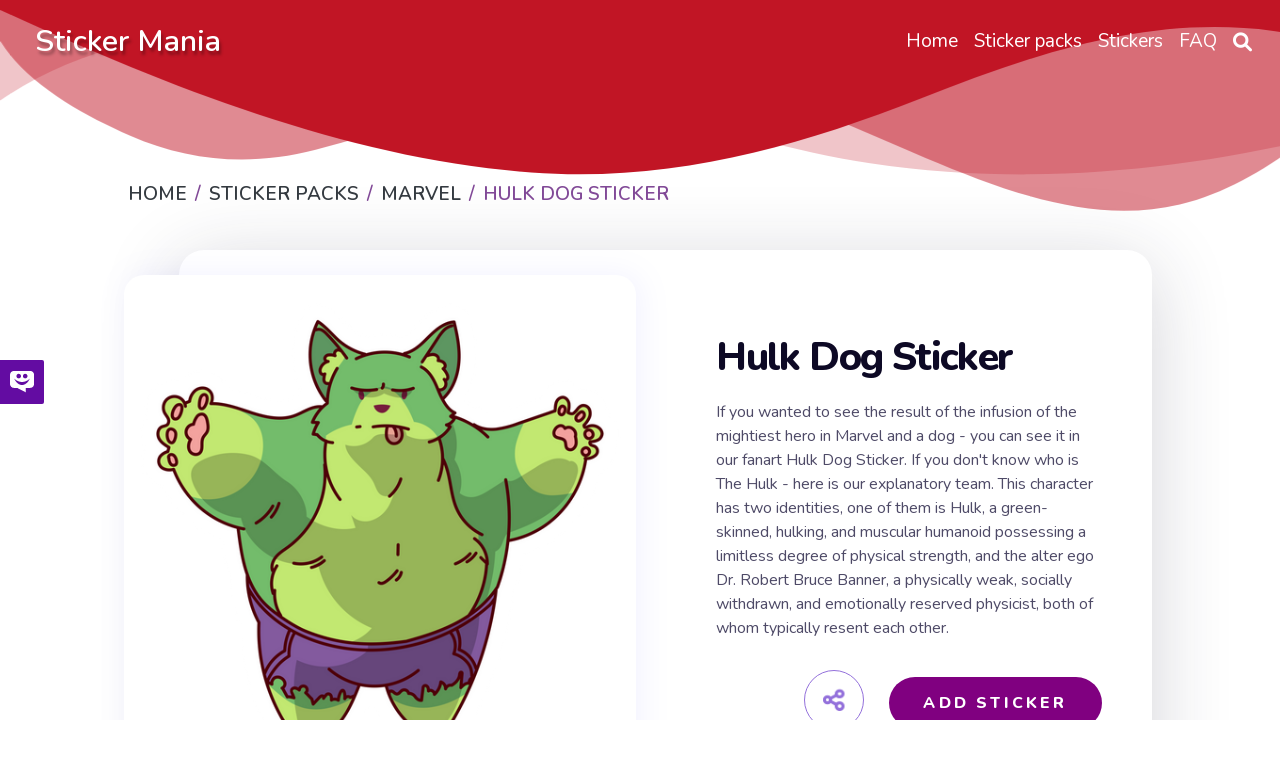

--- FILE ---
content_type: text/html; charset=utf-8
request_url: https://mystickermania.com/sticker-packs/marvel/hulk-dog
body_size: 9643
content:
<!DOCTYPE html><html lang="en"><head><meta charset="utf-8"><title>Hulk Dog Sticker - Sticker Mania</title><meta name="description" content="If you wanted to see the result of the infusion of the mightiest hero in Marvel and a dog - you can see it in our Hulk Dog Sticker. If you don't know who is The Hulk - he is a green-skinned, hulking, and muscular humanoid with limitless physical strength."><script type="application/ld+json">{
  "@context" : "http://schema.org",
  "@type" : "WebSite",
  "name" : "Sticker Mania",
  "url" : "https://mystickermania.com/",
  "alternateName": "Sticker Mania Browser Extension",
  "potentialAction": {
        "@type": "SearchAction",
         "target": "https://mystickermania.com/search/{search_term}",
         "query-input": "required name=search_term"
  },
  "sameAs" : [
    "https://www.pinterest.com/mystickermania"
  ]
}</script><meta http-equiv="X-UA-Compatible" content="IE = edge"><meta name="viewport" content="width=device-width,initial-scale=1"><meta name="keywords" content=""><link rel="stylesheet" type="text/css" href="/static/css/styles.min.css?t=1769242548060"><script src="/static/js/jquery-3.6.0.min.js"></script><link rel="icon" type="image/png" sizes="16x16" href="/favicons/favicon_16.png"><link rel="icon" type="image/png" sizes="32x32" href="/favicons/favicon_32.png"><link rel="icon" type="image/png" sizes="48x48" href="/favicons/favicon_45.png"><link rel="icon" type="image/png" sizes="96x96" href="/favicons/favicon_96.png"><link rel="icon" type="image/png" sizes="128x128" href="/favicons/favicon_128.png"><link rel="icon" type="image/png" sizes="228x228" href="/favicons/favicon_228.png"><meta name="msvalidate.01" content="E8E303B843971E973390B3E479474411"><meta name="p:domain_verify" content="af8779b853e21f0fa1d85664078722e4"><meta name="dmca-site-verification" content="SFR1QlN0YzNnSkRISjl4ZUdpajR0UTg1TkRRNU01L1NOMXJXSG4wZEE4WT01"><script async="" src="https://pagead2.googlesyndication.com/pagead/js/adsbygoogle.js?client=" crossorigin="anonymous"></script><meta property="og:title" content="Hulk Dog Sticker - Sticker Mania"><meta property="og:description" content="If you wanted to see the result of the infusion of the mightiest hero in Marvel and a dog - you can see it in our Hulk Dog Sticker. If you don't know who is The Hulk - he is a green-skinned, hulking, and muscular humanoid with limitless physical strength."><meta property="og:url" content="https://mystickermania.com/sticker-packs/marvel/hulk-dog"><meta property="og:image" content="https://mystickermania.com/cdn/stickers/marvel/hulk-dog-512x512.png"><meta property="og:site_name" content="Sticker Mania"><meta property="og:type" content="article"><meta property="og:author" content="Sticker Mania"><meta property="og:section" content="Sticker Mania"><meta property="og:published_time" content="2022-10-27T11:39:59.000Z"><meta property="og:modified_time" content="2024-05-29T14:52:14.000Z"><meta property="og:tag" content="Sticker, Marvel, dog, animal, green, superhero, Hero, Corgi, Fanart, Hulk, Physical, Strong, Marvel Comics, Powerful, Muscular, Strength Hulk Dog Sticker"><meta name="twitter:card" content="summary_large_image"><meta name="twitter:description" content="If you wanted to see the result of the infusion of the mightiest hero in Marvel and a dog - you can see it in our Hulk Dog Sticker. If you don't know who is The Hulk - he is a green-skinned, hulking, and muscular humanoid with limitless physical strength."><meta name="twitter:site" content="@mystickermania"><meta name="twitter:creator" content="mystickermania"><meta name="twitter:image:src" content="https://mystickermania.com/cdn/stickers/marvel/hulk-dog-512x512.png"><meta name="keywords" content="Sticker, Marvel, dog, animal, green, superhero, Hero, Corgi, Fanart, Hulk, Physical, Strong, Marvel Comics, Powerful, Muscular, Strength,  Hulk Dog Sticker, Marvel"><link rel="canonical" href="https://mystickermania.com/sticker-packs/marvel/hulk-dog"><script type="application/ld+json">{
  "@context": "https://schema.org/",
  "@type": "BreadcrumbList",
  "itemListElement": [
      { "@type": "ListItem", "position": 1, "name": "Home",                    "item": "https://mystickermania.com/" },
{ "@type": "ListItem", "position": 2, "name": "Sticker Packs",           "item": "https://mystickermania.com/sticker-packs" },
{ "@type": "ListItem", "position": 3, "name": "Marvel",  "item": "https://mystickermania.com/sticker-packs/marvel" },
{ "@type": "ListItem", "position": 4, "name": "Hulk Dog Sticker",             "item": "https://mystickermania.com/sticker-packs/marvel/hulk-dog" }
]
}</script><script>var pack = {"name":"Marvel","collectionImage":"/cdn/stickers/marvel/cover-marvel-128x128.png","link":"marvel","id":71,"image":"chrome-extension://gbglbjlgljimehpblmppfhjmgbjoaobj/collection/instr/weapon.png","fire":"chrome-extension://gbglbjlgljimehpblmppfhjmgbjoaobj/collection/instr/fire.png","cursor":"chrome-extension://gbglbjlgljimehpblmppfhjmgbjoaobj/collection/instr/cursor.png","sound":"chrome-extension://gbglbjlgljimehpblmppfhjmgbjoaobj/collection/instr/sound.mp3","holeStart":1,"items":{"7149":{"name":"Hulk Dog Sticker","id":7149,"image":"https://mystickermania.com/cdn/stickers/marvel/hulk-dog.svg","link":"https://mystickermania.com/sticker-packs/marvel/hulk-dog"}},"type":9,"fireTime":200,"shootRate":500,"xShift":-100,"yShift":-200,"holeX":-150,"holeY":-20,"holeWidth":200,"holeHeight":200},
    is_pack = false,
    is_sticker = true,
   text_notify = "Hulk Dog Sticker sticker is added to extension!";</script><link rel="dns-prefetch" href="//www.google-analytics.com"><link rel="dns-prefetch" href="//ssl.google-analytics.com"><link rel="dns-prefetch" href="//tpc.googlesyndication.com"><link rel="dns-prefetch" href="//stats.g.doubleclick.net"><link rel="dns-prefetch" href="//www.gstatic.com"><link rel="dns-prefetch" href="//fonts.googleapis.com"><link rel="dns-prefetch" href="//image6.pubmatic.com"><link rel="dns-prefetch" href="//www.google.com"><link rel="dns-prefetch" href="//www.googletagservices.com"><link rel="dns-prefetch" href="//www.googletagmanager.com"><script src="/static/js/vendor.js"></script><script src="/static/js/notify.min.js"></script><style>.header {
    /*background: #C11525 !important;*/
    background-size: contain;
    position: relative !important;

}

.img {
    box-shadow: 4px 0 30px 1px rgba(126, 126, 252, 0.1) !important;
}
.search__block .menu_search__container{
    z-index: 9 !important;
}
.custom-shape-divider-top-1666787532 {
    position: absolute;
    top: 0;
    left: 0;
    width: 100%;
    overflow: hidden;
    line-height: 0;
    z-index: 7;
}
.custom-shape-divider-top-1666787532 svg {
    position: relative;
    display: block;
    width: calc(200% + 1.3px);
    height: 230px;
    transform: rotateY(180deg);
}

.custom-shape-divider-top-1666787532 .shape-fill {
    fill: #C11525;
}</style><style>.grid.block-latest {
    grid-template-columns: 1fr 1fr 1fr 1fr 1fr !important;
}

.sticker .link {
    width: 100% !important;
    height: 100% !important;
    margin: 0 auto;
}
.sticker .name{
    height: auto !important;
    font-size: 16px;
}
.sticker, .block__sticker{
    background: none !important;
}</style></head><body><header class="header"><div id="brand"><h2><a href="/">Sticker Mania</a></h2></div><div class="search__block" id="search__block"><div class="menu_search__container"><div class="menu__search__input"><a href="#"><i class="fa fa-search" aria-hidden="true"></i></a><input class="menu_search_input typeahead" id="searchInput" type="text" aria-label="Search in mystickermania.com" placeholder="Search in mystickermania.com" autocapitalize="off" autocomplete="off" spellcheck="false"></div><a class="menu__search__close" href="#" onclick="toggleSearchClose(this)"><i class="fa fa-times" aria-hidden="true"></i></a><div class="search__sub__menu"><div class="text-left" id="resultSearch"><h3>Search Results:</h3><ul id="result"></ul></div><div id="quickLinks"><h3>Quick Links</h3><ul><li><a href="/sticker-packs" title="Stickers Pack">Stickers pack</a></li><li><a href="/stickers" title="Stickers">Stickers</a></li><li><a href="/faq" title="How to use StickerMania for Chrome">FAQ</a></li></ul></div></div></div></div><nav><ul class="menu"><li class="nav__item"><a class="nav__link" href="/" title="Home"><span>Home</span></a></li><li class="nav__item"><a class="nav__link" href="/sticker-packs" title="Sticker packs"><span>Sticker packs</span></a></li><li class="nav__item"><a class="nav__link" href="/stickers" title="Stickers"><span>Stickers</span></a></li><li class="nav__item"><a class="nav__link" href="/faq" title="FAQ"><span>FAQ</span></a></li><li class="menu__search nav__item"><a class="nav__link" href="javascript:void(0)" onclick="toggleSearch(this)"><i class="fa-solid fa-magnifying-glass" aria-hidden="true"></i></a></li></ul></nav><div id="hamburger__icon" onclick="toggleMobileMenu(this)"><div class="bar1"></div><div class="bar2"></div><div class="bar3"></div><ul class="mobile__menu"><li class="nav__item"><a href="/">Home</a></li><li class="nav__item"><a href="/sticker-packs">Sticker packs</a></li><li class="nav__item"><a href="/stickers">Stickers</a></li><li class="nav__item"><a href="/faq">FAQ</a></li><li class="menu__search nav__item"><a class="nav__link" href="#"><i class="fa-solid fa-magnifying-glass" aria-hidden="true"></i></a></li></ul></div></header><div class="custom-shape-divider-top-1666787532"><svg data-name="Layer 1" xmlns="http://www.w3.org/2000/svg" viewBox="0 0 1200 120" preserveAspectRatio="none"><path class="shape-fill" d="M0,0V46.29c47.79,22.2,103.59,32.17,158,28,70.36-5.37,136.33-33.31,206.8-37.5C438.64,32.43,512.34,53.67,583,72.05c69.27,18,138.3,24.88,209.4,13.08,36.15-6,69.85-17.84,104.45-29.34C989.49,25,1113-14.29,1200,52.47V0Z" opacity=".25"></path><path class="shape-fill" d="M0,0V15.81C13,36.92,27.64,56.86,47.69,72.05,99.41,111.27,165,111,224.58,91.58c31.15-10.15,60.09-26.07,89.67-39.8,40.92-19,84.73-46,130.83-49.67,36.26-2.85,70.9,9.42,98.6,31.56,31.77,25.39,62.32,62,103.63,73,40.44,10.79,81.35-6.69,119.13-24.28s75.16-39,116.92-43.05c59.73-5.85,113.28,22.88,168.9,38.84,30.2,8.66,59,6.17,87.09-7.5,22.43-10.89,48-26.93,60.65-49.24V0Z" opacity=".5"></path><path class="shape-fill" d="M0,0V5.63C149.93,59,314.09,71.32,475.83,42.57c43-7.64,84.23-20.12,127.61-26.46,59-8.63,112.48,12.24,165.56,35.4C827.93,77.22,886,95.24,951.2,90c86.53-7,172.46-45.71,248.8-84.81V0Z"></path></svg></div><div class="block" style="    margin-top: 100px;z-index: 8; position: relative;}"><div class="breadcrumbs"><nav aria-label="breadcrumb"><ol class="breadcrumb"><li class="item"><a href="/" title="Home"><span>Home</span></a></li><li class="item"><a href="/sticker-packs" title="Sticker packs"><span>Sticker packs</span></a></li><li class="item"><a href="/sticker-packs/marvel" title="Marvel"><span>Marvel</span></a></li><li class="item active"><span>Hulk Dog Sticker</span></li></ol></nav></div></div><div class="block ads__middle" style="padding-bottom: 20px;">
<!-- mystickermania.sticker.top -->
<ins class="adsbygoogle"
     style="display:block"
     data-ad-format="auto"
     data-full-width-responsive="true"></ins>
<script>
     (adsbygoogle = window.adsbygoogle || []).push({});
</script>
</div><div class="block page__sticker"><div class="block__sticker"><div class="swiper__wrapper"><div class="item swiper-slide active"><div class="img" id="image"><a class="zoom" href="https://mystickermania.com/cdn/stickers/marvel/hulk-dog-512x512.png" data-download-url="false"><i class="fa-solid fa-search-plus"></i><img style="display: none" srcSvg="https://mystickermania.com/cdn/stickers/marvel/hulk-dog.svg" src="/cdn/stickers/marvel/hulk-dog-512x512.png" onerror="this.src='https://mystickermania.com/cdn/stickers/marvel/hulk-dog.svg';" alt="here is a Hulk Dog Sticker from the Marvel collection for sticker mania" loading="lazy"></a><a href="https://mystickermania.com/cdn/stickers/marvel/hulk-dog-512x512.png" data-download-url="false"><img srcSvg="https://mystickermania.com/cdn/stickers/marvel/hulk-dog.svg" src="/cdn/stickers/marvel/hulk-dog-512x512.png" onerror="this.src='https://mystickermania.com/cdn/stickers/marvel/hulk-dog.svg';" alt="here is a Hulk Dog Sticker from the Marvel collection for sticker mania" loading="lazy"></a></div><div class="content"><h1 class="sticker__title" style="  margin-left: 0 !important; font-size: 40px;">Hulk Dog Sticker</h1><div class="text">If you wanted to see the result of the infusion of the mightiest hero in Marvel and a dog - you can see it in our fanart Hulk Dog Sticker. If you don't know who is The Hulk - here is our explanatory team. This character has two identities, one of them is Hulk, a green-skinned, hulking, and muscular humanoid possessing a limitless degree of physical strength, and the alter ego Dr. Robert Bruce Banner, a physically weak, socially withdrawn, and emotionally reserved physicist, both of whom typically resent each other.</div><div class="buttons"><div class="share"><i class="fa fa-share-alt fa-beat"></i><div class="soc"><a href="#" rel="noopener" data-social="facebook" onclick="javascript:window.open('http://www.facebook.com/sharer.php?u=https://mystickermania.com/sticker-packs/marvel/hulk-dog', '', 'menubar=no,toolbar=no,resizable=yes,scrollbars=yes,height=300,width=600');return true;"><i class="fab fa-facebook"></i></a><a data-social="twitter" rel="noopener" href="https://twitter.com/share?url=https://mystickermania.com/sticker-packs/marvel/hulk-dog&amp;text=If you wanted to see the result of the infusion of the mightiest hero in Marvel and a dog - you can see it in our Hulk Dog Sticker. If you don't know who is The Hulk - he is a green-skinned, hulking, and muscular humanoid with limitless physical strength.&amp;hashtags=mystickermania" target="_blank" onclick="javascript:window.open(this.href, '', 'menubar=no,toolbar=no,resizable=yes,scrollbars=yes,height=300,width=600');return false;"><i class="fab fa-twitter"></i></a><a data-social="pinterest" rel="noopener" href="https://pinterest.com/pin/create/button/?url=https://mystickermania.com/sticker-packs/marvel/hulk-dog&amp;media=/cdn/stickers/marvel/hulk-dog-512x512.png&amp;description=If you wanted to see the result of the infusion of the mightiest hero in Marvel and a dog - you can see it in our Hulk Dog Sticker. If you don't know who is The Hulk - he is a green-skinned, hulking, and muscular humanoid with limitless physical strength." target="_blank" onclick="javascript:window.open(this.href, '', 'menubar=no,toolbar=no,resizable=yes,scrollbars=yes,height=300,width=600');return false;"><i class="fab fa-pinterest"></i></a><a data-social="tumblr" rel="noopener" href="https://www.tumblr.com/share/link?url=https://mystickermania.com/sticker-packs/marvel/hulk-dog&amp;title=Hulk Dog Sticker - Sticker Mania" target="_blank" onclick="javascript:window.open(this.href, '', 'menubar=no,toolbar=no,resizable=yes,scrollbars=yes,height=300,width=600');return false;"><i class="fab fa-tumblr"></i></a><a data-social="reddit" rel="noopener" href="https://reddit.com/submit?url=https://mystickermania.com/sticker-packs/marvel/hulk-dog&amp;title=Hulk Dog Sticker - Sticker Mania" target="_blank" onclick="javascript:window.open(this.href, '', 'menubar=no,toolbar=no,resizable=yes,scrollbars=yes,height=300,width=600');return false;"><i class="fab fa-reddit-alien"></i></a></div></div><div class="button install btn btn-big" role="button" data-id="7149" data-name="Hulk Dog Sticker" title="add sticker to chrome extension">Add Sticker</div></div></div></div></div></div><div class="tags"><a class="tag" title="Marvel" href="/t/marvel">Marvel</a><a class="tag" title="dog" href="/t/dog">Dog</a><a class="tag" title="animal" href="/t/animal">Animal</a><a class="tag" title="green" href="/t/green">Green</a><a class="tag" title="superhero" href="/t/superhero">Superhero</a><a class="tag" title="Hero" href="/t/hero">Hero</a><a class="tag" title="Corgi" href="/t/corgi">Corgi</a><a class="tag" title="Fanart" href="/t/fanart">Fanart</a><a class="tag" title="Hulk" href="/t/hulk">Hulk</a><a class="tag" title="Physical" href="/t/physical">Physical</a><a class="tag" title="Strong" href="/t/strong">Strong</a><a class="tag" title="Marvel Comics" href="/t/marvel comics">Marvel Comics</a><a class="tag" title="Powerful" href="/t/powerful">Powerful</a><a class="tag" title="Muscular" href="/t/muscular">Muscular</a><a class="tag" title="Strength" href="/t/strength">Strength</a></div></div><div class="block ads__middle"><!-- mystickermania.sticker.middle_1 -->
<ins class="adsbygoogle"
     style="display:block"
     data-ad-format="auto"
     data-full-width-responsive="true"></ins>
<script>
     (adsbygoogle = window.adsbygoogle || []).push({});
</script></div><div class="block"><div class="title"><h2>Browse our sticker library</h2></div><div class="block-latest grid"><div class="sticker"><a class="link" href="/sticker-packs/marvel/bongo-cat-loki" title="Bongo Cat Loki Sticker"><img class="image" src="https://mystickermania.com/cdn/stickers/marvel/bongo-cat-loki-512x512.png" alt="Bongo Cat Loki Sticker" loading="lazy"/></a><a class="name" href="/sticker-packs/marvel/bongo-cat-loki">Bongo Cat Loki Sticker</a></div><div class="sticker"><a class="link" href="/sticker-packs/marvel/captain-fluff-sticker" title="Captain Fluff Sticker"><img class="image" src="https://mystickermania.com/cdn/stickers/76-512x512.png" alt="Captain Fluff Sticker" loading="lazy"/></a><a class="name" href="/sticker-packs/marvel/captain-fluff-sticker">Captain Fluff Sticker</a></div><div class="sticker"><a class="link" href="/sticker-packs/marvel/loki-miss-minutes" title="Loki Miss Minutes Sticker"><img class="image" src="https://mystickermania.com/cdn/stickers/movies-and-series/loki-miss-minute-512x512.png" alt="Loki Miss Minutes Sticker" loading="lazy"/></a><a class="name" href="/sticker-packs/marvel/loki-miss-minutes">Loki Miss Minutes Sticker</a></div><div class="sticker"><a class="link" href="/sticker-packs/marvel/spider-man-spider-gwen-logo" title="Marvel Spider-Man Spider-Gwen Logo Sticker"><img class="image" src="https://mystickermania.com/cdn/stickers/movies-and-series/spider-man-spider-gwen-logo-512x512.png" alt="Marvel Spider-Man Spider-Gwen Logo Sticker" loading="lazy"/></a><a class="name" href="/sticker-packs/marvel/spider-man-spider-gwen-logo">Marvel Spider-Man Spider-Gwen Logo Sticker</a></div><div class="sticker"><a class="link" href="/sticker-packs/marvel/moon-knight" title="Moon Knight Sticker"><img class="image" src="https://mystickermania.com/cdn/stickers/marvel/moon-knight-512x512.png" alt="Moon Knight Sticker" loading="lazy"/></a><a class="name" href="/sticker-packs/marvel/moon-knight">Moon Knight Sticker</a></div><div class="sticker"><a class="link" href="/sticker-packs/marvel/secret-warriors-gwen-drums" title="Secret Warriors Gwen Stacy Drumming Sticker"><img class="image" src="https://mystickermania.com/cdn/stickers/marvel/secret-warriors-gwen-drums-512x512.png" alt="Secret Warriors Gwen Stacy Drumming Sticker" loading="lazy"/></a><a class="name" href="/sticker-packs/marvel/secret-warriors-gwen-drums">Secret Warriors Gwen Stacy Drumming Sticker</a></div><div class="sticker"><a class="link" href="/sticker-packs/marvel/alligator-loki" title="Alligator Loki Sticker"><img class="image" src="https://mystickermania.com/cdn/stickers/marvel/loki-crocodile-512x512.png" alt="Alligator Loki Sticker" loading="lazy"/></a><a class="name" href="/sticker-packs/marvel/alligator-loki">Alligator Loki Sticker</a></div><div class="sticker"><a class="link" href="/sticker-packs/marvel/thor-mjolnir-hammer-with-lightning-bolts" title="Thor Mjolnir Hammer with Lightning Bolts Sticker"><img class="image" src="https://mystickermania.com/cdn/stickers/noob-pack/sticker_2111-512x512.png" alt="Thor Mjolnir Hammer with Lightning Bolts Sticker" loading="lazy"/></a><a class="name" href="/sticker-packs/marvel/thor-mjolnir-hammer-with-lightning-bolts">Thor Mjolnir Hammer with Lightning Bolts Sticker</a></div><div class="sticker"><a class="link" href="/sticker-packs/marvel/deadpool-marvel-logo-sticker" title="Deadpool Marvel logo Sticker"><img class="image" src="https://mystickermania.com/cdn/stickers/86-512x512.png" alt="Deadpool Marvel logo Sticker" loading="lazy"/></a><a class="name" href="/sticker-packs/marvel/deadpool-marvel-logo-sticker">Deadpool Marvel logo Sticker</a></div><div class="sticker"><a class="link" href="/sticker-packs/marvel/thor-llama" title="Thor Llama Sticker"><img class="image" src="https://mystickermania.com/cdn/stickers/marvel/thor-llama-512x512.png" alt="Thor Llama Sticker" loading="lazy"/></a><a class="name" href="/sticker-packs/marvel/thor-llama">Thor Llama Sticker</a></div><div class="sticker"><a class="link" href="/sticker-packs/marvel/secret-warriors-daisy-johnson" title="Marvel Rising: Secret Warriors Daisy Johnson Sticker"><img class="image" src="https://mystickermania.com/cdn/stickers/movies-and-series/secret-warriors-daisy-johnson-512x512.png" alt="Marvel Rising: Secret Warriors Daisy Johnson Sticker" loading="lazy"/></a><a class="name" href="/sticker-packs/marvel/secret-warriors-daisy-johnson">Marvel Rising: Secret Warriors Daisy Johnson Sticker</a></div><div class="sticker"><a class="link" href="/sticker-packs/marvel/mysterio-emotions" title="Mysterio Angry Emotion Sticker"><img class="image" src="https://mystickermania.com/cdn/stickers/marvel/mysterio-emotions-512x512.png" alt="Mysterio Angry Emotion Sticker" loading="lazy"/></a><a class="name" href="/sticker-packs/marvel/mysterio-emotions">Mysterio Angry Emotion Sticker</a></div><div class="sticker"><a class="link" href="/sticker-packs/marvel/spider-verse-art" title="Spider-Verse Art Sticker"><img class="image" src="https://mystickermania.com/cdn/stickers/marvel/spider-verse-art-512x512.png" alt="Spider-Verse Art Sticker" loading="lazy"/></a><a class="name" href="/sticker-packs/marvel/spider-verse-art">Spider-Verse Art Sticker</a></div><div class="sticker"><a class="link" href="/sticker-packs/marvel/i-love-you-3000" title="I Love You 3000 Sticker"><img class="image" src="https://mystickermania.com/cdn/stickers/marvel/i-love-you-3000-512x512.png" alt="I Love You 3000 Sticker" loading="lazy"/></a><a class="name" href="/sticker-packs/marvel/i-love-you-3000">I Love You 3000 Sticker</a></div><div class="sticker"><a class="link" href="/sticker-packs/marvel/marvel-logo" title="Marvel Logo Sticker"><img class="image" src="https://mystickermania.com/cdn/stickers/marvel/marvel-logo-512x512.png" alt="Marvel Logo Sticker" loading="lazy"/></a><a class="name" href="/sticker-packs/marvel/marvel-logo">Marvel Logo Sticker</a></div><div class="sticker"><a class="link" href="/sticker-packs/marvel/rocket-raccoon-shocked" title="Rocket and Groot Rocket Raccoon Shocked Sticker"><img class="image" src="https://mystickermania.com/cdn/stickers/movies-and-series/rocket-raccoon-shocked-512x512.png" alt="Rocket and Groot Rocket Raccoon Shocked Sticker" loading="lazy"/></a><a class="name" href="/sticker-packs/marvel/rocket-raccoon-shocked">Rocket and Groot Rocket Raccoon Shocked Sticker</a></div><div class="sticker"><a class="link" href="/sticker-packs/marvel/black-panther-necklace" title="Black Panther Necklace Sticker"><img class="image" src="https://mystickermania.com/cdn/stickers/noob-pack/black-panther-necklace-512x512.png" alt="Black Panther Necklace Sticker" loading="lazy"/></a><a class="name" href="/sticker-packs/marvel/black-panther-necklace">Black Panther Necklace Sticker</a></div><div class="sticker"><a class="link" href="/sticker-packs/marvel/black-panther-cat" title="Black Panther Cat Sticker"><img class="image" src="https://mystickermania.com/cdn/stickers/marvel/black-panther-cat-512x512.png" alt="Black Panther Cat Sticker" loading="lazy"/></a><a class="name" href="/sticker-packs/marvel/black-panther-cat">Black Panther Cat Sticker</a></div><div class="sticker"><a class="link" href="/sticker-packs/marvel/spider-man-peter-parker" title="Spider-Man Peter Parker Sticker"><img class="image" src="https://mystickermania.com/cdn/stickers/spider-man/spider-man-peter-parker-512x512.png" alt="Spider-Man Peter Parker Sticker" loading="lazy"/></a><a class="name" href="/sticker-packs/marvel/spider-man-peter-parker">Spider-Man Peter Parker Sticker</a></div><div class="sticker"><a class="link" href="/sticker-packs/marvel/carol-susan-danvers" title="Carol Susan Danvers aka Captain Marvel Sticker"><img class="image" src="https://mystickermania.com/cdn/stickers/marvel/carol-susan-danvers-512x512.png" alt="Carol Susan Danvers aka Captain Marvel Sticker" loading="lazy"/></a><a class="name" href="/sticker-packs/marvel/carol-susan-danvers">Carol Susan Danvers aka Captain Marvel Sticker</a></div><div style="text-align: center;width: 100%;display: block;grid-column: 1 / -1;"><!-- mystickermania.sticker.middle_2 -->
<ins class="adsbygoogle"
     style="display:block"
     data-ad-format="auto"
     data-full-width-responsive="true"></ins>
<script>
     (adsbygoogle = window.adsbygoogle || []).push({});
</script></div><div class="sticker"><a class="link" href="/sticker-packs/marvel/minimalistic-tony-stark" title="Minimalistic Tony Stark Sticker"><img class="image" src="https://mystickermania.com/cdn/stickers/marvel/minimalistic-tony-stark-512x512.png" alt="Minimalistic Tony Stark Sticker" loading="lazy"/></a><a class="name" href="/sticker-packs/marvel/minimalistic-tony-stark">Minimalistic Tony Stark Sticker</a></div><div class="sticker"><a class="link" href="/sticker-packs/marvel/wanda-maximoff-sad" title="Wanda Maximoff Sad Sticker"><img class="image" src="https://mystickermania.com/cdn/stickers/marvel/wanda-maximoff-sad-512x512.png" alt="Wanda Maximoff Sad Sticker" loading="lazy"/></a><a class="name" href="/sticker-packs/marvel/wanda-maximoff-sad">Wanda Maximoff Sad Sticker</a></div><div class="sticker"><a class="link" href="/sticker-packs/marvel/the-infinity-gauntlet-sticker" title="The Infinity Gauntlet Peace Sticker"><img class="image" src="https://mystickermania.com/cdn/stickers/38-512x512.png" alt="The Infinity Gauntlet Peace Sticker" loading="lazy"/></a><a class="name" href="/sticker-packs/marvel/the-infinity-gauntlet-sticker">The Infinity Gauntlet Peace Sticker</a></div><div class="sticker"><a class="link" href="/sticker-packs/marvel/avengers-logo" title="Avengers Logo Sticker"><img class="image" src="https://mystickermania.com/cdn/stickers/marvel/avengers-logo-512x512.png" alt="Avengers Logo Sticker" loading="lazy"/></a><a class="name" href="/sticker-packs/marvel/avengers-logo">Avengers Logo Sticker</a></div><div class="sticker"><a class="link" href="/sticker-packs/marvel/venom-spider-man-lollipop" title="Venom With Spider-Man Lollipop Sticker"><img class="image" src="https://mystickermania.com/cdn/stickers/marvel/venom-spider-man-lollipop-512x512.png" alt="Venom With Spider-Man Lollipop Sticker" loading="lazy"/></a><a class="name" href="/sticker-packs/marvel/venom-spider-man-lollipop">Venom With Spider-Man Lollipop Sticker</a></div><div class="sticker"><a class="link" href="/sticker-packs/marvel/miles-morales-jumps" title="Miles Morales Jumps Sticker"><img class="image" src="https://mystickermania.com/cdn/stickers/marvel/miles-morales-jumps-512x512.png" alt="Miles Morales Jumps Sticker" loading="lazy"/></a><a class="name" href="/sticker-packs/marvel/miles-morales-jumps">Miles Morales Jumps Sticker</a></div><div class="sticker"><a class="link" href="/sticker-packs/marvel/dr-strange-cloak" title="Doctor Strange and Cloak of Levitation Sticker"><img class="image" src="https://mystickermania.com/cdn/stickers/marvel/dr-strange-cloak-512x512.png" alt="Doctor Strange and Cloak of Levitation Sticker" loading="lazy"/></a><a class="name" href="/sticker-packs/marvel/dr-strange-cloak">Doctor Strange and Cloak of Levitation Sticker</a></div><div class="sticker"><a class="link" href="/sticker-packs/marvel/spider-gwen" title="Spider-Man: Into the Spider-Verse Spider-Gwen Sticker"><img class="image" src="https://mystickermania.com/cdn/stickers/movies-and-series/spider-gwen-512x512.png" alt="Spider-Man: Into the Spider-Verse Spider-Gwen Sticker" loading="lazy"/></a><a class="name" href="/sticker-packs/marvel/spider-gwen">Spider-Man: Into the Spider-Verse Spider-Gwen Sticker</a></div><div class="sticker"><a class="link" href="/sticker-packs/marvel/old-hulk" title="Old Hulk Sticker"><img class="image" src="https://mystickermania.com/cdn/stickers/marvel/old-hulk-512x512.png" alt="Old Hulk Sticker" loading="lazy"/></a><a class="name" href="/sticker-packs/marvel/old-hulk">Old Hulk Sticker</a></div><div class="sticker"><a class="link" href="/sticker-packs/marvel/avengers-tony-stark" title="Avengers Iron Man aka Tony Stark Sticker"><img class="image" src="https://mystickermania.com/cdn/stickers/movies-and-series/avengers-tony-stark-512x512.png" alt="Avengers Iron Man aka Tony Stark Sticker" loading="lazy"/></a><a class="name" href="/sticker-packs/marvel/avengers-tony-stark">Avengers Iron Man aka Tony Stark Sticker</a></div><div class="sticker"><a class="link" href="/sticker-packs/marvel/venom-groot" title="Venom Groot Sticker"><img class="image" src="https://mystickermania.com/cdn/stickers/marvel/venom-groot-512x512.png" alt="Venom Groot Sticker" loading="lazy"/></a><a class="name" href="/sticker-packs/marvel/venom-groot">Venom Groot Sticker</a></div><div class="sticker"><a class="link" href="/sticker-packs/marvel/sticker-spider-man-ok" title="Spider-Man Like Sticker"><img class="image" src="https://mystickermania.com/cdn/stickers/104-512x512.png" alt="Spider-Man Like Sticker" loading="lazy"/></a><a class="name" href="/sticker-packs/marvel/sticker-spider-man-ok">Spider-Man Like Sticker</a></div><div class="sticker"><a class="link" href="/sticker-packs/marvel/ghost-rider-head" title="Ghost Rider Fire Head Sticker"><img class="image" src="https://mystickermania.com/cdn/stickers/noob-pack/sticker_2085-512x512.png" alt="Ghost Rider Fire Head Sticker" loading="lazy"/></a><a class="name" href="/sticker-packs/marvel/ghost-rider-head">Ghost Rider Fire Head Sticker</a></div><div class="sticker"><a class="link" href="/sticker-packs/marvel/thanos-cartoon-face" title="Thanos Cartoon Face Sticker"><img class="image" src="https://mystickermania.com/cdn/stickers/61-512x512.png" alt="Thanos Cartoon Face Sticker" loading="lazy"/></a><a class="name" href="/sticker-packs/marvel/thanos-cartoon-face">Thanos Cartoon Face Sticker</a></div><div class="sticker"><a class="link" href="/sticker-packs/marvel/stark-marvel" title="Marvel Iron Man - I work at Stark Industries Sticker"><img class="image" src="https://mystickermania.com/cdn/stickers/132-512x512.png" alt="Marvel Iron Man - I work at Stark Industries Sticker" loading="lazy"/></a><a class="name" href="/sticker-packs/marvel/stark-marvel">Marvel Iron Man - I work at Stark Industries Sticker</a></div><div class="sticker"><a class="link" href="/sticker-packs/marvel/aemh-wasp" title="The Avengers: Earth's Mightiest Heroes Wasp Sticker"><img class="image" src="https://mystickermania.com/cdn/stickers/movies-and-series/aemh-wasp-512x512.png" alt="The Avengers: Earth's Mightiest Heroes Wasp Sticker" loading="lazy"/></a><a class="name" href="/sticker-packs/marvel/aemh-wasp">The Avengers: Earth's Mightiest Heroes Wasp Sticker</a></div><div class="sticker"><a class="link" href="/sticker-packs/marvel/iron-man-i-love-you-3000" title="Iron Man I Love You 3000 Sticker"><img class="image" src="https://mystickermania.com/cdn/stickers/noob-pack/sticker_2115-512x512.png" alt="Iron Man I Love You 3000 Sticker" loading="lazy"/></a><a class="name" href="/sticker-packs/marvel/iron-man-i-love-you-3000">Iron Man I Love You 3000 Sticker</a></div><div class="sticker"><a class="link" href="/sticker-packs/marvel/marvel-mustache-iron-man-sticker" title="Marvel Mustache Iron Man Sticker"><img class="image" src="https://mystickermania.com/cdn/stickers/157-512x512.png" alt="Marvel Mustache Iron Man Sticker" loading="lazy"/></a><a class="name" href="/sticker-packs/marvel/marvel-mustache-iron-man-sticker">Marvel Mustache Iron Man Sticker</a></div><div class="sticker"><a class="link" href="/sticker-packs/marvel/secret-warriors-dasiy-johnson" title="Secret Warriors Daisy Johnson Smiles Sticker"><img class="image" src="https://mystickermania.com/cdn/stickers/movies-and-series/secret-warriors-dasiy-johnson-512x512.png" alt="Secret Warriors Daisy Johnson Smiles Sticker" loading="lazy"/></a><a class="name" href="/sticker-packs/marvel/secret-warriors-dasiy-johnson">Secret Warriors Daisy Johnson Smiles Sticker</a></div><div class="sticker"><a class="link" href="/sticker-packs/marvel/moon-knight-nice" title="Moon Knight Nice Sticker"><img class="image" src="https://mystickermania.com/cdn/stickers/marvel/moon-knight-nice-512x512.png" alt="Moon Knight Nice Sticker" loading="lazy"/></a><a class="name" href="/sticker-packs/marvel/moon-knight-nice">Moon Knight Nice Sticker</a></div><div style="text-align: center;width: 100%;display: block;grid-column: 1 / -1;"><!-- mystickermania.sticker.middle_3 -->
<ins class="adsbygoogle"
     style="display:block"
     data-ad-format="auto"
     data-full-width-responsive="true"></ins>
<script>
     (adsbygoogle = window.adsbygoogle || []).push({});
</script></div><div class="sticker"><a class="link" href="/sticker-packs/marvel/thor-mjolnir-loki-horned-helmet" title="Thor's Mjolnir and Loki's Golden-Horned Helmet Sticker"><img class="image" src="https://mystickermania.com/cdn/stickers/marvel/thor-mjolnir-loki-horns-512x512.png" alt="Thor's Mjolnir and Loki's Golden-Horned Helmet Sticker" loading="lazy"/></a><a class="name" href="/sticker-packs/marvel/thor-mjolnir-loki-horned-helmet">Thor's Mjolnir and Loki's Golden-Horned Helmet Sticker</a></div><div class="sticker"><a class="link" href="/sticker-packs/marvel/venom-wicked" title="Venom Wicked Sticker"><img class="image" src="https://mystickermania.com/cdn/stickers/noob-pack/venom-wicked-512x512.png" alt="Venom Wicked Sticker" loading="lazy"/></a><a class="name" href="/sticker-packs/marvel/venom-wicked">Venom Wicked Sticker</a></div><div class="sticker"><a class="link" href="/sticker-packs/marvel/captain-america-ass" title="Captain America's Ass Sticker"><img class="image" src="https://mystickermania.com/cdn/stickers/marvel/captain-america-ass-512x512.png" alt="Captain America's Ass Sticker" loading="lazy"/></a><a class="name" href="/sticker-packs/marvel/captain-america-ass">Captain America's Ass Sticker</a></div><div class="sticker"><a class="link" href="/sticker-packs/marvel/spider-gwen-danger" title="Spider-Gwen Danger Sticker"><img class="image" src="https://mystickermania.com/cdn/stickers/marvel/spider-gwen-danger-512x512.png" alt="Spider-Gwen Danger Sticker" loading="lazy"/></a><a class="name" href="/sticker-packs/marvel/spider-gwen-danger">Spider-Gwen Danger Sticker</a></div><div class="sticker"><a class="link" href="/sticker-packs/marvel/secret-warriors-dante-pertuz" title="Marvel Rising: Secret Warriors Dante Pertuz Sticker"><img class="image" src="https://mystickermania.com/cdn/stickers/movies-and-series/secret-warriors-dante-pertuz-512x512.png" alt="Marvel Rising: Secret Warriors Dante Pertuz Sticker" loading="lazy"/></a><a class="name" href="/sticker-packs/marvel/secret-warriors-dante-pertuz">Marvel Rising: Secret Warriors Dante Pertuz Sticker</a></div><div class="sticker"><a class="link" href="/sticker-packs/marvel/spider-man-thwip" title="Spider-Man Thwip Sticker"><img class="image" src="https://mystickermania.com/cdn/stickers/marvel/spider-man-thwip-512x512.png" alt="Spider-Man Thwip Sticker" loading="lazy"/></a><a class="name" href="/sticker-packs/marvel/spider-man-thwip">Spider-Man Thwip Sticker</a></div><div class="sticker"><a class="link" href="/sticker-packs/marvel/she-hulk-muscles" title="She-Hulk Muscles Sticker"><img class="image" src="https://mystickermania.com/cdn/stickers/marvel/she-hulk-muscles-512x512.png" alt="She-Hulk Muscles Sticker" loading="lazy"/></a><a class="name" href="/sticker-packs/marvel/she-hulk-muscles">She-Hulk Muscles Sticker</a></div><div class="sticker"><a class="link" href="/sticker-packs/marvel/avengers-hulk" title="Avengers Hulk Sticker"><img class="image" src="https://mystickermania.com/cdn/stickers/movies-and-series/avengers-hulk-512x512.png" alt="Avengers Hulk Sticker" loading="lazy"/></a><a class="name" href="/sticker-packs/marvel/avengers-hulk">Avengers Hulk Sticker</a></div><div class="sticker"><a class="link" href="/sticker-packs/marvel/hulk-fist-smash" title="Hulk Fist Smash Sticker"><img class="image" src="https://mystickermania.com/cdn/stickers/marvel/hulk-fist-smash-512x512.png" alt="Hulk Fist Smash Sticker" loading="lazy"/></a><a class="name" href="/sticker-packs/marvel/hulk-fist-smash">Hulk Fist Smash Sticker</a></div><div class="sticker"><a class="link" href="/sticker-packs/marvel/marvel-hydra-sticker" title="Marvel Hydra Logo Sticker"><img class="image" src="https://mystickermania.com/cdn/stickers/115-512x512.png" alt="Marvel Hydra Logo Sticker" loading="lazy"/></a><a class="name" href="/sticker-packs/marvel/marvel-hydra-sticker">Marvel Hydra Logo Sticker</a></div><div class="sticker"><a class="link" href="/sticker-packs/marvel/captain-america-shield" title="Captain America's Shield Sticker"><img class="image" src="https://mystickermania.com/cdn/stickers/marvel/captain-america-shield-512x512.png" alt="Captain America's Shield Sticker" loading="lazy"/></a><a class="name" href="/sticker-packs/marvel/captain-america-shield">Captain America's Shield Sticker</a></div><div class="sticker"><a class="link" href="/sticker-packs/marvel/goose-cat-gift" title="Goose Cat Gift Sticker"><img class="image" src="https://mystickermania.com/cdn/stickers/marvel/goose-cat-gift-512x512.png" alt="Goose Cat Gift Sticker" loading="lazy"/></a><a class="name" href="/sticker-packs/marvel/goose-cat-gift">Goose Cat Gift Sticker</a></div></div></div><div class="block"></div><div class="block ads__middle">
<!-- mystickermania.sticker.footer -->
<ins class="adsbygoogle"
     style="display:block"
     data-ad-format="auto"
     data-full-width-responsive="true"></ins>
<script>
     (adsbygoogle = window.adsbygoogle || []).push({});
</script>
</div><script>function getContrastYIQ(hexcolor) {
    hexcolor = hexcolor.replace("#", "");
    var r = parseInt(hexcolor.substr(0, 2), 16);
    var g = parseInt(hexcolor.substr(2, 2), 16);
    var b = parseInt(hexcolor.substr(4, 2), 16);
    var yiq = ((r * 299) + (g * 587) + (b * 114)) / 1000;
    return (yiq >= 128) ? 'black' : 'white';
}
$('.header').each(function () {
    var rgb = getContrastYIQ('#C11525');
    $(".header nav ul.menu .nav__item .nav__link *").css('color', rgb);
    $(this).css('color', rgb);
});</script><div class="block" style="margin-bottom: 0px; "><div class="block__install"><div class="content" style="background-image: url(/images/2022/sticker-mania-house-bg.png); background-size: cover; border-radius: 35px; background-repeat: no-repeat; background-color: transparent"><div class="image"><a href="https://chrome.google.com/webstore/detail/sticker-mania/gbglbjlgljimehpblmppfhjmgbjoaobj" target="_blank"><img alt="My StickerMania" style="margin: 0 auto" src="https://mystickermania.com/cdn/stickers/1-230x230.png"></a></div><div class="contents"><div class="description"><h1 style="font-weight: 700;">Sticker Mania</h1><h2></h2></div><div class="actions"><h2>To use full functionality of the site you need to install our chrome extension "Sticker Mania"</h2><a class="btn btn-big" role="button" href="https://chrome.google.com/webstore/detail/sticker-mania/gbglbjlgljimehpblmppfhjmgbjoaobj" target="_blank">Install</a></div></div></div></div></div><dialog class="modal fade" id="please_install" role="dialog" style="display: none"><div class="modal-dialog"><div class="modal-content"><div class="modal-header"><img src="/images/google.png" loading="lazy" alt="stickermania for chrome" style="margin-right: 10px"><span class="fa fa-close close" data-dismiss="modal"></span></div><div class="modal-body" style="text-align: center;"><p>You still do not have a Sticker Mania extension?<br>Install it from official Google Chrome Web Store</p><a class="button" href="https://chrome.google.com/webstore/detail/sticker-mania/gbglbjlgljimehpblmppfhjmgbjoaobj" target="_blank"><img src="/images/google.png" loading="lazy" alt="my sticker mania google" style="margin-right: 10px">Google Chrome Web Store</a></div></div></div></dialog><footer class="footer"><div class="container"><div class="line"> Copyright 2026 © Sticker Mania</div><div class="line"><a href="https://chrome.google.com/webstore/detail/sticker-mania/gbglbjlgljimehpblmppfhjmgbjoaobj?utm=footer" target="_blank">Sticker Mania for Chrome</a><span> • </span><a href="https://chrome.google.com/webstore/detail/sticker-mania/gbglbjlgljimehpblmppfhjmgbjoaobj?utm=footer" target="_blank">Sticker Mania for Microsoft Edge</a><span> • </span><a href="/faq" target="_blank">FAQ</a><span> • </span><a href="/privacy-policy" target="_blank" rel="nofollow">Privacy Policy</a><span> • </span><a href="/terms" target="_blank" rel="nofollow">Terms</a><span> • </span><a href="/dmca" target="_blank" rel="nofollow">DMCA</a></div><span class="footer-text"></span></div><a class="dmca-badge" href="//www.dmca.com/Protection/Status.aspx?ID=0e24222e-92b0-4e7c-a72e-215b7f15eb54" title="DMCA.com Protection Status"><img src="https://images.dmca.com/Badges/dmca-badge-w200-5x1-07.png?ID=0e24222e-92b0-4e7c-a72e-215b7f15eb54" alt="DMCA.com Protection Status" loading="lazy"></a><script defer src="https://images.dmca.com/Badges/DMCABadgeHelper.min.js"></script></footer><dialog class="modal fade" id="rating" role="dialog" style="display: none"><div class="modal-dialog"><div class="modal-content"><div class="modal-header"><img src="/images/google.png" loading="lazy" alt="stickermania for chrome" style="margin-right: 10px"><span class="fa fa-close close" data-dismiss="modal"></span></div><div class="modal-body" style="text-align: center;"><h1>Love My StickerMania?</h1><div class="image"><a class="close" href="https://chrome.google.com/webstore/detail/sticker-mania/gbglbjlgljimehpblmppfhjmgbjoaobj/reviews" target="_blank"><img src="https://mystickermania.com/cdn/stickers/1-230x230.png" loading="lazy"></a></div><div class="content"><p>Tell us what you think!</p><form action=""><a class="box-rating close" href="https://chrome.google.com/webstore/detail/sticker-mania/gbglbjlgljimehpblmppfhjmgbjoaobj/reviews" target="_blank"><i class="fas fa-star fa-beat"></i><i class="fas fa-star fa-beat"></i><i class="fas fa-star fa-beat"></i><i class="fas fa-star fa-beat"></i><i class="fas fa-star fa-beat"></i></a><div class="links"><a class="button purple close" href="https://chrome.google.com/webstore/detail/sticker-mania/gbglbjlgljimehpblmppfhjmgbjoaobj/reviews" target="_blank">Sure!</a></div><div class="actions"><label class="rating-checkbox"><input id="not_right_now" type="checkbox"><span class="rating-checkmark">Don’t ask me again</span></label></div></form></div></div></div></div></dialog><dialog class="modal fade" id="share" role="dialog" style="display: none"><div class="modal-dialog"><div class="modal-content"><div class="modal-header"><img src="/images/google.png" loading="lazy" alt="stickermania for chrome" style="margin-right: 10px"><span class="fa fa-close close" data-dismiss="modal"></span></div><div class="modal-body"><h2><span>Do you like Sticker Mania??</span></h2><h3><span>Share with your friends.</span></h3><div class="form-rating"><form action=""><ul class="box-rating"><li><a class="btn btn__purple tw close" href="https://twitter.com/intent/tweet?url=https://mystickermania.com/&amp;text=" target="_blank" style="max-width: 200px; margin-right: 15px "><i class="fab fa-twitter fa-beat"></i></a></li><li><a class="btn btn__blue yt close" href="https://www.linkedin.com/shareArticle?mini=true&amp;url=https://mystickermania.com/" target="_blank" style="max-width: 200px; margin-right: 15px "><i class="fab fa-linkedin fa-beat"></i></a></li><li><a class="btn btn__blue fb close" href="https://www.facebook.com/sharer/sharer.php?u=https://mystickermania.com/" target="_blank" style="max-width: 200px; margin-right: 15px "><i class="fab fa-facebook-square fa-beat"></i></a></li><li><a class="btn btn__purple pin close" href="https://pinterest.com/pin/create/button/?url=https://mystickermania.com/&amp;media=&amp;description=" target="_blank" style="max-width: 200px; margin-right: 15px "><i class="fab fa-pinterest fa-beat"></i></a></li></ul><div class="actions"><p class="close">Not right now</p><label class="rating-checkbox"><input id="not_right_now" type="checkbox"><span class="rating-checkmark">Don’t ask me again</span></label></div></form></div></div></div></div></dialog><script src="/scripts/cookie.js?time=1769242548061"></script><script src="/static/js/main.js?time=1769242548061"></script><script src="/static/js/header.js?time=1769242548061"></script><script async src="https://www.googletagmanager.com/gtag/js?id=UA-145268841-1"></script><script type="application/javascript">window.dataLayer = window.dataLayer || [];
function gtag() {
    dataLayer.push(arguments);
}
gtag('js', new Date());
gtag('config', 'UA-145268841-1');</script><script>function toggleSearch() {
    const search = document.querySelector(".menu_search__container");
    search.classList.add('open');
    $('.menu_search_input.typeahead.tt-input').focus()
}

function toggleMobileMenu(e) {
    $(e).toggleClass('open')
    $('.mobile__menu').toggle()
}
function toggleSearchClose() {
    const search = document.querySelector(".menu_search__container");
    search.classList.remove('open')
}</script><script type="text/javascript">$(function () {

    $(".close").on("click", function (e) {
        $(this).closest('dialog').hide();

        if ($('body').hasClass('dialog')) {
            $('body').removeClass('dialog')
        }
    });

    let stat = {
        visites: 0,
        dialog: {
            rating: false,
            share: false,
            not_right_now: {
                rating: false,
                share: false,
            },
        }
    }

    let statInLocalStorage = localStorage.getItem('statistics');
    if (!statInLocalStorage) {
        localStorage.setItem('statistics', JSON.stringify(stat));
    } else {
        try {
            stat = JSON.parse(statInLocalStorage)
        } catch (e) {
            localStorage.setItem('statistics', JSON.stringify(stat));
        }
    }

    stat.visites++;

    if (stat.dialog.not_right_now.rating == false) {
        if (stat.visites > 5 && stat.dialog.rating == false) {
            $("#rating").show();
            $('body').toggleClass('dialog');

            $("#not_right_now").on('change', function () {
                stat.dialog.not_right_now.rating = !stat.dialog.not_right_now.rating;
                localStorage.setItem('statistics', JSON.stringify(stat));
            });
            stat.dialog.rating = true;
            localStorage.setItem('statistics', JSON.stringify(stat));
        }
    }

    if (stat.dialog.not_right_now.share == false) {
        if (stat.visites > 10 && stat.dialog.share == false) {
            $("#share").show();
            $('body').toggleClass('dialog');
            $("#share #not_right_now").on('change', function () {
                stat.dialog.not_right_now.share = !stat.dialog.not_right_now.share;
                localStorage.setItem('statistics', JSON.stringify(stat));
            });
            stat.dialog.share = true;
            localStorage.setItem('statistics', JSON.stringify(stat));
        }
    }


    if (stat.visites == 30) {

        stat.visites = 0;
        if (stat.dialog.not_right_now.rating == false) {
            stat.dialog.rating = false;
        }
        if (stat.dialog.not_right_now.share == false) {
            stat.dialog.share = false;
        }
        localStorage.setItem('statistics', JSON.stringify(stat));
    }
    localStorage.setItem('statistics', JSON.stringify(stat));
});
window._urq = window._urq || []; _urq.push(['initSite', '66cc04f4-76c6-44ff-8fd0-4c79451fe3c9']);
(function () {
    var ur = document.createElement('script');
    ur.defer = true;
    ur.type = 'text/javascript';
    ur.async = true;
    ur.src = ('https:' == document.location.protocol ? 'https://cdn.userreport.com/userreport.js' : 'http://cdn.userreport.com/userreport.js');
    var s = document.getElementsByTagName('script')[0];
    s.parentNode.insertBefore(ur, s);
})();</script><script defer src="https://static.cloudflareinsights.com/beacon.min.js/vcd15cbe7772f49c399c6a5babf22c1241717689176015" integrity="sha512-ZpsOmlRQV6y907TI0dKBHq9Md29nnaEIPlkf84rnaERnq6zvWvPUqr2ft8M1aS28oN72PdrCzSjY4U6VaAw1EQ==" data-cf-beacon='{"version":"2024.11.0","token":"d32405f5d19b4909a431cd6532d78ee6","r":1,"server_timing":{"name":{"cfCacheStatus":true,"cfEdge":true,"cfExtPri":true,"cfL4":true,"cfOrigin":true,"cfSpeedBrain":true},"location_startswith":null}}' crossorigin="anonymous"></script>
</body></html>